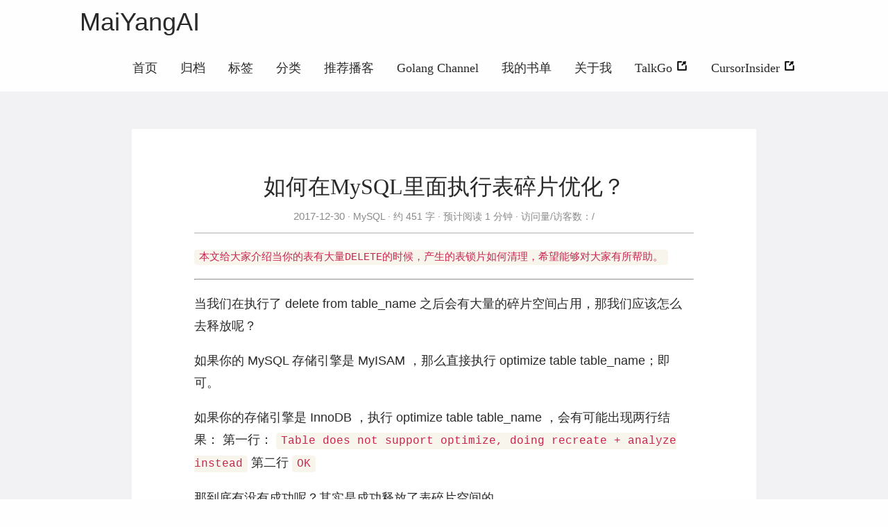

--- FILE ---
content_type: text/html; charset=utf-8
request_url: https://maiyang.me/post/2017-12-30-optimize-table-in-mysql/
body_size: 9768
content:
<!DOCTYPE html>
<html lang="zh-cn" itemscope itemtype="http://schema.org/WebPage">
<head>
  <meta charset="utf-8">
  <meta http-equiv="X-UA-Compatible" content="IE=edge">
  <title>如何在MySQL里面执行表碎片优化？ - MaiYangAI - AI, Cursor, Gopher, OpenSource Fans, 成长之路有我相伴。</title>
  

<meta name="renderer" content="webkit" />
<meta name="viewport" content="width=device-width, initial-scale=1, user-scalable=yes"/>

<meta name="MobileOptimized" content="width"/>
<meta name="HandheldFriendly" content="true"/>


<meta name="applicable-device" content="pc,mobile">

<meta name="theme-color" content="#f8f5ec" />
<meta name="msapplication-navbutton-color" content="#f8f5ec">
<meta name="apple-mobile-web-app-capable" content="yes">
<meta name="apple-mobile-web-app-status-bar-style" content="#f8f5ec">

<meta name="mobile-web-app-capable" content="yes">

<meta name="author" content="mai" /><meta name="description" content="本文给大家介绍当你的表有大量DELETE的时候，产生的表锁片如何清理。" />
<meta name="keywords" content="MySQL,, Optimize,, ALTER, TABLE, ENGINE" />







<meta name="generator" content="Hugo 0.62.2" />


<link rel="canonical" href="https://maiyang.me/post/2017-12-30-optimize-table-in-mysql/" />





<link rel="icon" href="/favicon.ico" />











<link rel="stylesheet" href="/sass/jane.min.ff880eb9a10b27f498e13ba5eef4a8a1a123b166aaccc106c1fc3e75b37f5cb1.css" integrity="sha256-/4gOuaELJ/SY4Tul7vSooaEjsWaqzMEGwfw&#43;dbN/XLE=" media="screen" crossorigin="anonymous">





<meta property="og:title" content="如何在MySQL里面执行表碎片优化？" />
<meta property="og:description" content="本文给大家介绍当你的表有大量DELETE的时候，产生的表锁片如何清理。" />
<meta property="og:type" content="article" />
<meta property="og:url" content="https://maiyang.me/post/2017-12-30-optimize-table-in-mysql/" />
<meta property="article:published_time" content="2017-12-30T12:00:00+00:00" />
<meta property="article:modified_time" content="2017-12-30T12:00:00+00:00" />
<meta itemprop="name" content="如何在MySQL里面执行表碎片优化？">
<meta itemprop="description" content="本文给大家介绍当你的表有大量DELETE的时候，产生的表锁片如何清理。">
<meta itemprop="datePublished" content="2017-12-30T12:00:00&#43;00:00" />
<meta itemprop="dateModified" content="2017-12-30T12:00:00&#43;00:00" />
<meta itemprop="wordCount" content="451">



<meta itemprop="keywords" content="MySQL,Optimize,ALTER TABLE ENGINE," /><meta name="twitter:card" content="summary"/>
<meta name="twitter:title" content="如何在MySQL里面执行表碎片优化？"/>
<meta name="twitter:description" content="本文给大家介绍当你的表有大量DELETE的时候，产生的表锁片如何清理。"/>

<!--[if lte IE 9]>
  <script src="https://cdnjs.cloudflare.com/ajax/libs/classlist/1.1.20170427/classList.min.js"></script>
<![endif]-->

<!--[if lt IE 9]>
  <script src="https://cdn.jsdelivr.net/npm/html5shiv@3.7.3/dist/html5shiv.min.js"></script>
  <script src="https://cdn.jsdelivr.net/npm/respond.js@1.4.2/dest/respond.min.js"></script>
<![endif]-->


<script type="application/javascript">
var doNotTrack = false;
if (!doNotTrack) {
	window.ga=window.ga||function(){(ga.q=ga.q||[]).push(arguments)};ga.l=+new Date;
	ga('create', 'UA-42862533-1', 'auto');
	
	ga('send', 'pageview');
}
</script>
<script async src='https://www.google-analytics.com/analytics.js'></script>




<script type='text/javascript'>
!function(e,t,n,g,i){e[i]=e[i]||function(){(e[i].q=e[i].q||[]).push(arguments)},n=t.createElement("script"),tag=t.getElementsByTagName("script")[0],n.async=1,n.src=('https:'==document.location.protocol?'https://':'http://')+g,tag.parentNode.insertBefore(n,tag)}(window,document,"script","assets.giocdn.com/2.1/gio.js","gio");
  gio('init','9c47cd217a36a09f', {});





gio('send');

</script>




</head>
<body>
  <div id="mobile-navbar" class="mobile-navbar">
  <div class="mobile-header-logo">
    <a href="/" class="logo">MaiYangAI</a>
  </div>
  <div class="mobile-navbar-icon">
    <span></span>
    <span></span>
    <span></span>
  </div>
</div>
<nav id="mobile-menu" class="mobile-menu slideout-menu">
  <ul class="mobile-menu-list">
    <li class="mobile-menu-item">
        
          
          
            <a class="menu-item-link" href="https://maiyang.me/">首页</a>
          
        
      </li><li class="mobile-menu-item">
        
          
          
            <a class="menu-item-link" href="https://maiyang.me/post/">归档</a>
          
        
      </li><li class="mobile-menu-item">
        
          
          
            <a class="menu-item-link" href="https://maiyang.me/tags/">标签</a>
          
        
      </li><li class="mobile-menu-item">
        
          
          
            <a class="menu-item-link" href="https://maiyang.me/categories/">分类</a>
          
        
      </li><li class="mobile-menu-item">
        
          
          
            <a class="menu-item-link" href="https://maiyang.me/podcasts/">推荐播客</a>
          
        
      </li><li class="mobile-menu-item">
        
          
          
            <a class="menu-item-link" href="https://maiyang.me/golang_channel/">Golang Channel</a>
          
        
      </li><li class="mobile-menu-item">
        
          
          
            <a class="menu-item-link" href="https://maiyang.me/books/">我的书单</a>
          
        
      </li><li class="mobile-menu-item">
        
          
          
            <a class="menu-item-link" href="https://maiyang.me/about/">关于我</a>
          
        
      </li><li class="mobile-menu-item">
        
          
          
            <a class="menu-item-link" href="https://talkgo.org/" rel="noopener" target="_blank">
              TalkGo
              
              <i class="iconfont">
                <svg class="icon" viewBox="0 0 1024 1024" version="1.1"
  xmlns="http://www.w3.org/2000/svg" xmlns:xlink="http://www.w3.org/1999/xlink"
  width="18" height="18">
  <path d="M623.36 272.96 473.216 423.04C467.2 429.056 467.072 438.656 472.896 444.416c0 0-6.72-6.656 1.6 1.6C496.064 467.648 528.64 500.224 528.64 500.224 534.464 506.048 544 505.856 550.016 499.904l150.08-150.144 67.328 66.432c9.024 8.96 27.456 4.544 30.4-8.96 19.968-92.608 46.656-227.52 46.656-227.52 6.848-34.496-16.192-56.704-49.92-49.92 0 0-134.656 26.816-227.328 46.784C560.32 178.048 556.352 182.272 554.752 187.136c-3.2 6.208-3.008 14.208 3.776 20.992L623.36 272.96z"></path>
  <path d="M841.152 457.152c-30.528 0-54.784 24.512-54.784 54.656l0 274.752L237.696 786.56 237.696 237.696l206.016 0c6.656 0 10.752 0 13.248 0C487.68 237.696 512 213.184 512 182.848 512 152.32 487.36 128 456.96 128L183.04 128C153.216 128 128 152.576 128 182.848c0 3.136 0.256 6.272 0.768 9.28C128.256 195.136 128 198.272 128 201.408l0 639.488c0 0.064 0 0.192 0 0.256 0 0.128 0 0.192 0 0.32 0 30.528 24.512 54.784 54.784 54.784l646.976 0c6.592 0 9.728 0 11.712 0 28.736 0 52.928-22.976 54.464-51.968C896 843.264 896 842.304 896 841.344l0-20.352L896 561.408 896 512.128C896 481.792 871.424 457.152 841.152 457.152z"></path>
</svg>

              </i>
            </a>
          
        
      </li><li class="mobile-menu-item">
        
          
          
            <a class="menu-item-link" href="https://cursor-insider.com/" rel="noopener" target="_blank">
              CursorInsider
              
              <i class="iconfont">
                <svg class="icon" viewBox="0 0 1024 1024" version="1.1"
  xmlns="http://www.w3.org/2000/svg" xmlns:xlink="http://www.w3.org/1999/xlink"
  width="18" height="18">
  <path d="M623.36 272.96 473.216 423.04C467.2 429.056 467.072 438.656 472.896 444.416c0 0-6.72-6.656 1.6 1.6C496.064 467.648 528.64 500.224 528.64 500.224 534.464 506.048 544 505.856 550.016 499.904l150.08-150.144 67.328 66.432c9.024 8.96 27.456 4.544 30.4-8.96 19.968-92.608 46.656-227.52 46.656-227.52 6.848-34.496-16.192-56.704-49.92-49.92 0 0-134.656 26.816-227.328 46.784C560.32 178.048 556.352 182.272 554.752 187.136c-3.2 6.208-3.008 14.208 3.776 20.992L623.36 272.96z"></path>
  <path d="M841.152 457.152c-30.528 0-54.784 24.512-54.784 54.656l0 274.752L237.696 786.56 237.696 237.696l206.016 0c6.656 0 10.752 0 13.248 0C487.68 237.696 512 213.184 512 182.848 512 152.32 487.36 128 456.96 128L183.04 128C153.216 128 128 152.576 128 182.848c0 3.136 0.256 6.272 0.768 9.28C128.256 195.136 128 198.272 128 201.408l0 639.488c0 0.064 0 0.192 0 0.256 0 0.128 0 0.192 0 0.32 0 30.528 24.512 54.784 54.784 54.784l646.976 0c6.592 0 9.728 0 11.712 0 28.736 0 52.928-22.976 54.464-51.968C896 843.264 896 842.304 896 841.344l0-20.352L896 561.408 896 512.128C896 481.792 871.424 457.152 841.152 457.152z"></path>
</svg>

              </i>
            </a>
          
        
      </li>
    

    
  </ul>
</nav>


  
    






  <link rel="stylesheet" href="/lib/photoswipe/photoswipe.min.css" />
  <link rel="stylesheet" href="/lib/photoswipe/default-skin/default-skin.min.css" />




<div class="pswp" tabindex="-1" role="dialog" aria-hidden="true">

<div class="pswp__bg"></div>

<div class="pswp__scroll-wrap">
    
    <div class="pswp__container">
      <div class="pswp__item"></div>
      <div class="pswp__item"></div>
      <div class="pswp__item"></div>
    </div>
    
    <div class="pswp__ui pswp__ui--hidden">
    <div class="pswp__top-bar">
      
      <div class="pswp__counter"></div>
      <button class="pswp__button pswp__button--close" title="Close (Esc)"></button>
      <button class="pswp__button pswp__button--share" title="Share"></button>
      <button class="pswp__button pswp__button--fs" title="Toggle fullscreen"></button>
      <button class="pswp__button pswp__button--zoom" title="Zoom in/out"></button>
      
      
      <div class="pswp__preloader">
        <div class="pswp__preloader__icn">
          <div class="pswp__preloader__cut">
            <div class="pswp__preloader__donut"></div>
          </div>
        </div>
      </div>
    </div>
    <div class="pswp__share-modal pswp__share-modal--hidden pswp__single-tap">
      <div class="pswp__share-tooltip"></div>
    </div>
    <button class="pswp__button pswp__button--arrow--left" title="Previous (arrow left)">
    </button>
    <button class="pswp__button pswp__button--arrow--right" title="Next (arrow right)">
    </button>
    <div class="pswp__caption">
      <div class="pswp__caption__center"></div>
    </div>
    </div>
    </div>
</div>

  

  

  

  <header id="header" class="header container">
    <div class="logo-wrapper">
  <a href="/" class="logo">
    
      MaiYangAI
    
  </a>
</div>

<nav class="site-navbar">
  <ul id="menu" class="menu">
    
    
        <li class="menu-item">
        
          
          
            <a class="menu-item-link" href="https://maiyang.me/">首页</a>
          

        

      </li>
    
        <li class="menu-item">
        
          
          
            <a class="menu-item-link" href="https://maiyang.me/post/">归档</a>
          

        

      </li>
    
        <li class="menu-item">
        
          
          
            <a class="menu-item-link" href="https://maiyang.me/tags/">标签</a>
          

        

      </li>
    
        <li class="menu-item">
        
          
          
            <a class="menu-item-link" href="https://maiyang.me/categories/">分类</a>
          

        

      </li>
    
        <li class="menu-item">
        
          
          
            <a class="menu-item-link" href="https://maiyang.me/podcasts/">推荐播客</a>
          

        

      </li>
    
        <li class="menu-item">
        
          
          
            <a class="menu-item-link" href="https://maiyang.me/golang_channel/">Golang Channel</a>
          

        

      </li>
    
        <li class="menu-item">
        
          
          
            <a class="menu-item-link" href="https://maiyang.me/books/">我的书单</a>
          

        

      </li>
    
        <li class="menu-item">
        
          
          
            <a class="menu-item-link" href="https://maiyang.me/about/">关于我</a>
          

        

      </li>
    
        <li class="menu-item">
        
          
          
            <a class="menu-item-link" href="https://talkgo.org/" rel="noopener" target="_blank">
              TalkGo
              
              <i class="iconfont">
                <svg class="icon" viewBox="0 0 1024 1024" version="1.1"
  xmlns="http://www.w3.org/2000/svg" xmlns:xlink="http://www.w3.org/1999/xlink"
  width="18" height="18">
  <path d="M623.36 272.96 473.216 423.04C467.2 429.056 467.072 438.656 472.896 444.416c0 0-6.72-6.656 1.6 1.6C496.064 467.648 528.64 500.224 528.64 500.224 534.464 506.048 544 505.856 550.016 499.904l150.08-150.144 67.328 66.432c9.024 8.96 27.456 4.544 30.4-8.96 19.968-92.608 46.656-227.52 46.656-227.52 6.848-34.496-16.192-56.704-49.92-49.92 0 0-134.656 26.816-227.328 46.784C560.32 178.048 556.352 182.272 554.752 187.136c-3.2 6.208-3.008 14.208 3.776 20.992L623.36 272.96z"></path>
  <path d="M841.152 457.152c-30.528 0-54.784 24.512-54.784 54.656l0 274.752L237.696 786.56 237.696 237.696l206.016 0c6.656 0 10.752 0 13.248 0C487.68 237.696 512 213.184 512 182.848 512 152.32 487.36 128 456.96 128L183.04 128C153.216 128 128 152.576 128 182.848c0 3.136 0.256 6.272 0.768 9.28C128.256 195.136 128 198.272 128 201.408l0 639.488c0 0.064 0 0.192 0 0.256 0 0.128 0 0.192 0 0.32 0 30.528 24.512 54.784 54.784 54.784l646.976 0c6.592 0 9.728 0 11.712 0 28.736 0 52.928-22.976 54.464-51.968C896 843.264 896 842.304 896 841.344l0-20.352L896 561.408 896 512.128C896 481.792 871.424 457.152 841.152 457.152z"></path>
</svg>

              </i>
            </a>
          

        

      </li>
    
        <li class="menu-item">
        
          
          
            <a class="menu-item-link" href="https://cursor-insider.com/" rel="noopener" target="_blank">
              CursorInsider
              
              <i class="iconfont">
                <svg class="icon" viewBox="0 0 1024 1024" version="1.1"
  xmlns="http://www.w3.org/2000/svg" xmlns:xlink="http://www.w3.org/1999/xlink"
  width="18" height="18">
  <path d="M623.36 272.96 473.216 423.04C467.2 429.056 467.072 438.656 472.896 444.416c0 0-6.72-6.656 1.6 1.6C496.064 467.648 528.64 500.224 528.64 500.224 534.464 506.048 544 505.856 550.016 499.904l150.08-150.144 67.328 66.432c9.024 8.96 27.456 4.544 30.4-8.96 19.968-92.608 46.656-227.52 46.656-227.52 6.848-34.496-16.192-56.704-49.92-49.92 0 0-134.656 26.816-227.328 46.784C560.32 178.048 556.352 182.272 554.752 187.136c-3.2 6.208-3.008 14.208 3.776 20.992L623.36 272.96z"></path>
  <path d="M841.152 457.152c-30.528 0-54.784 24.512-54.784 54.656l0 274.752L237.696 786.56 237.696 237.696l206.016 0c6.656 0 10.752 0 13.248 0C487.68 237.696 512 213.184 512 182.848 512 152.32 487.36 128 456.96 128L183.04 128C153.216 128 128 152.576 128 182.848c0 3.136 0.256 6.272 0.768 9.28C128.256 195.136 128 198.272 128 201.408l0 639.488c0 0.064 0 0.192 0 0.256 0 0.128 0 0.192 0 0.32 0 30.528 24.512 54.784 54.784 54.784l646.976 0c6.592 0 9.728 0 11.712 0 28.736 0 52.928-22.976 54.464-51.968C896 843.264 896 842.304 896 841.344l0-20.352L896 561.408 896 512.128C896 481.792 871.424 457.152 841.152 457.152z"></path>
</svg>

              </i>
            </a>
          

        

      </li>
    

    
    

    
  </ul>
</nav>

  </header>

  <div id="mobile-panel">
    <main id="main" class="main bg-llight">
      <div class="content-wrapper">
        <div id="content" class="content container">
          <article class="post bg-white">
    
    <header class="post-header">
      <h1 class="post-title">如何在MySQL里面执行表碎片优化？</h1>
      
      <div class="post-meta">
        <time datetime="2017-12-30" class="post-time">
          2017-12-30
        </time>
        <div class="post-category">
            <a href="https://maiyang.me/categories/mysql/"> MySQL </a>
            
          </div>
        <span class="more-meta"> 约 451 字 </span>
          <span class="more-meta"> 预计阅读 1 分钟 </span>

        
        
          · 访问量/访客数：<span id="urlstat-page-pv"></span>/<span id="urlstat-page-uv"></span>
        

        
        
      </div>
    </header>

    
    
<div class="post-toc" id="post-toc">
  <h2 class="post-toc-title">文章目录</h2>
  <div class="post-toc-content">
    <nav id="TableOfContents">
  <ul>
    <li><a href="#参考资料-">参考资料</a></li>
  </ul>
</nav>
  </div>
</div>

    
    <div class="post-content">
      <pre><code>本文给大家介绍当你的表有大量DELETE的时候，产生的表锁片如何清理，希望能够对大家有所帮助。
</code></pre>
<hr>
<p>当我们在执行了 delete from table_name 之后会有大量的碎片空间占用，那我们应该怎么去释放呢？</p>
<p>如果你的 MySQL 存储引擎是 MyISAM ，那么直接执行 optimize table table_name；即可。</p>
<p>如果你的存储引擎是 InnoDB ，执行 optimize table table_name ，会有可能出现两行结果：
第一行：
<code>Table does not support optimize, doing recreate + analyze instead</code>
第二行 <code>OK</code></p>
<p>那到底有没有成功呢？其实是成功释放了表碎片空间的。</p>
<p>但是有提示 <code>Table 不支持 optimize</code> 怎么办呢？</p>
<p>其实对于 InnoDB 来说，要释放表锁片空间，我们可以采用 <code>alter table table_name ENGINE=InnoDB</code>。</p>
<p>不管是 optimize 还是 alter table 都是会锁表的，我们在操作的时候要特别注意，要选择在表变更/使用的低峰期进行操作，否则会导致大量的锁表。</p>
<p>解释：<code>ALTER table table_name</code> 其实是一个空操作，类似于重建表，可以把旧的缓存以及表的碎片空间都释放掉。</p>
<p>虽然 <code>optimize table table_name</code> 也能够释放表锁片空间，但是我们还是建议使用 <code>ALTER TABLE table_name ENGINE=InnoDB;</code></p>
<h2 id="参考资料-">参考资料</h2>
<ol>
<li>没有参考资料；</li>
</ol>
<hr>
<p><strong>茶歇驿站</strong></p>
<p>一个可以让你停下来看一看，在茶歇之余给你帮助的小站，这里的内容主要是后端技术，个人管理，团队管理，以及其他个人杂想。</p>
<p><img src="https://raw.githubusercontent.com/yangwenmai/maiyang.me/master/blog/money.jpg" alt="打赏"></p>
    </div>

    
    
<div class="post-copyright">
  <p class="copyright-item">
    <span class="item-title">文章作者</span>
    <span class="item-content">mai</span>
  </p>
  <p class="copyright-item">
    <span class="item-title">上次更新</span>
    <span class="item-content">
      2017-12-30
      
    </span>
  </p>
  
  <p class="copyright-item">
    <span class="item-title">许可协议</span>
    <span class="item-content"><a rel="license noopener" href="https://creativecommons.org/licenses/by-nc-nd/4.0/" target="_blank">CC BY-NC-ND 4.0</a></span>
  </p>
</div>


    
    

    <footer class="post-footer">
      <div class="post-tags">
          <a href="https://maiyang.me/tags/mysql/">MySQL</a>
          <a href="https://maiyang.me/tags/optimize/">Optimize</a>
          <a href="https://maiyang.me/tags/alter-table-engine/">ALTER TABLE ENGINE</a>
          
        </div>

      
      <nav class="post-nav">
        
          <a class="prev" href="/post/2017-12-31-statistics-in-mysql/">
            
            <i class="iconfont">
              <svg  class="icon" viewBox="0 0 1024 1024" version="1.1"
  xmlns="http://www.w3.org/2000/svg" xmlns:xlink="http://www.w3.org/1999/xlink"
  width="18" height="18">
  <path d="M691.908486 949.511495l75.369571-89.491197c10.963703-12.998035 10.285251-32.864502-1.499144-44.378743L479.499795 515.267417 757.434875 204.940602c11.338233-12.190647 11.035334-32.285311-0.638543-44.850487l-80.46666-86.564541c-11.680017-12.583596-30.356378-12.893658-41.662889-0.716314L257.233596 494.235404c-11.332093 12.183484-11.041474 32.266891 0.657986 44.844348l80.46666 86.564541c1.772366 1.910513 3.706415 3.533476 5.750981 4.877077l306.620399 321.703933C662.505829 963.726242 680.945807 962.528973 691.908486 949.511495z"></path>
</svg>

            </i>
            <span class="prev-text nav-default">在MySQL PROCESSLIST中的 statistics 是什么？</span>
            <span class="prev-text nav-mobile">上一篇</span>
          </a>
        
          <a class="next" href="/post/2017-12-30-jaeger-opentracing-guide/">
            <span class="next-text nav-default">基于 Jaeger 的全链路追踪系统构建实战指南</span>
            <span class="prev-text nav-mobile">下一篇</span>
            
            <i class="iconfont">
              <svg class="icon" viewBox="0 0 1024 1024" version="1.1"
  xmlns="http://www.w3.org/2000/svg" xmlns:xlink="http://www.w3.org/1999/xlink"
  width="18" height="18">
  <path d="M332.091514 74.487481l-75.369571 89.491197c-10.963703 12.998035-10.285251 32.864502 1.499144 44.378743l286.278095 300.375162L266.565125 819.058374c-11.338233 12.190647-11.035334 32.285311 0.638543 44.850487l80.46666 86.564541c11.680017 12.583596 30.356378 12.893658 41.662889 0.716314l377.434212-421.426145c11.332093-12.183484 11.041474-32.266891-0.657986-44.844348l-80.46666-86.564541c-1.772366-1.910513-3.706415-3.533476-5.750981-4.877077L373.270379 71.774697C361.493148 60.273758 343.054193 61.470003 332.091514 74.487481z"></path>
</svg>

            </i>
          </a>
      </nav>
    </footer>
  </article>

  
  

  
  

  

  
  

  

  

  <div class="disqus-comment">
  <div class="disqus-button" id="load_disqus" onclick="load_disqus()">
    显示 Disqus 评论
  </div>
  <div id="disqus_thread"></div>
  <script type="text/javascript">
    var disqus_config = function () {
      this.page.url = "https://maiyang.me/post/2017-12-30-optimize-table-in-mysql/";
    };
    function load_disqus() {
      
      
      if (window.location.hostname === 'localhost') return;

      var dsq = document.createElement('script'); dsq.type = 'text/javascript'; dsq.async = true;
      var disqus_shortname = 'https-maiyang-me';
      dsq.src = '//' + disqus_shortname + '.disqus.com/embed.js';
      (document.getElementsByTagName('head')[0] || document.getElementsByTagName('body')[0]).appendChild(dsq);

      $('#load_disqus').remove();
    };
  </script>
  <noscript>Please enable JavaScript to view the
    <a href="http://disqus.com/?ref_noscript">comments powered by Disqus.</a>
  </noscript>
  
  </div>

    

  

        </div>
      </div>
    </main>

    <footer id="footer" class="footer">
      <div class="icon-links">
  
  
    <a href="/cdn-cgi/l/email-protection#e198808f8696848fcf9896a1868c80888dcf828e8c" rel="me noopener" class="iconfont" title="email">
      <svg class="icon" viewBox="0 0 1451 1024" version="1.1"
  xmlns="http://www.w3.org/2000/svg" xmlns:xlink="http://www.w3.org/1999/xlink"
  width="36" height="36">
  <path d="M664.781909 681.472759 0 97.881301C0 3.997201 71.046997 0 71.046997 0L474.477909 0 961.649408 0 1361.641813 0C1361.641813 0 1432.688811 3.997201 1432.688811 97.881301L771.345323 681.472759C771.345323 681.472759 764.482731 685.154773 753.594283 688.65053L753.594283 688.664858C741.602731 693.493018 729.424896 695.068979 718.077952 694.839748 706.731093 695.068979 694.553173 693.493018 682.561621 688.664858L682.561621 688.65053C671.644501 685.140446 664.781909 681.472759 664.781909 681.472759L664.781909 681.472759ZM718.063616 811.603883C693.779541 811.016482 658.879232 802.205449 619.10784 767.734955 542.989056 701.759633 0 212.052267 0 212.052267L0 942.809523C0 942.809523 0 1024 83.726336 1024L682.532949 1024 753.579947 1024 1348.948139 1024C1432.688811 1024 1432.688811 942.809523 1432.688811 942.809523L1432.688811 212.052267C1432.688811 212.052267 893.138176 701.759633 817.019477 767.734955 777.248 802.205449 742.347691 811.03081 718.063616 811.603883L718.063616 811.603883Z"></path>
</svg>

    </a>
  
    <a href="https://www.linkedin.com/in/mai-yang-2a082777/" rel="me noopener" class="iconfont"
      title="linkedin"  target="_blank"
      >
      <svg class="icon" viewBox="0 0 1024 1024" version="1.1"
  xmlns="http://www.w3.org/2000/svg" xmlns:xlink="http://www.w3.org/1999/xlink"
  width="33" height="33">
  <path d="M872.405333 872.618667h-151.637333v-237.610667c0-56.661333-1.152-129.578667-79.018667-129.578667-79.061333 0-91.136 61.653333-91.136 125.397334v241.792H398.976V384h145.664v66.602667h1.962667c20.352-38.4 69.845333-78.933333 143.786666-78.933334 153.642667 0 182.058667 101.12 182.058667 232.746667v268.202667zM227.712 317.141333a87.978667 87.978667 0 0 1-88.021333-88.106666 88.064 88.064 0 1 1 88.021333 88.106666z m76.032 555.477334H151.68V384h152.064v488.618667zM948.266667 0H75.562667C33.792 0 0 33.024 0 73.770667v876.458666C0 991.018667 33.792 1024 75.562667 1024h872.576C989.866667 1024 1024 991.018667 1024 950.229333V73.770667C1024 33.024 989.866667 0 948.138667 0h0.128z"></path>
</svg>

    </a>
  
    <a href="https://github.com/yangwenmai" rel="me noopener" class="iconfont"
      title="github"  target="_blank"
      >
      <svg class="icon" style="" viewBox="0 0 1024 1024" version="1.1"
  xmlns="http://www.w3.org/2000/svg" xmlns:xlink="http://www.w3.org/1999/xlink"
  width="36" height="36">
  <path d="M512 12.672c-282.88 0-512 229.248-512 512 0 226.261333 146.688 418.133333 350.08 485.76 25.6 4.821333 34.986667-11.008 34.986667-24.618667 0-12.16-0.426667-44.373333-0.64-87.04-142.421333 30.890667-172.458667-68.693333-172.458667-68.693333C188.672 770.986667 155.008 755.2 155.008 755.2c-46.378667-31.744 3.584-31.104 3.584-31.104 51.413333 3.584 78.421333 52.736 78.421333 52.736 45.653333 78.293333 119.850667 55.68 149.12 42.581333 4.608-33.109333 17.792-55.68 32.426667-68.48-113.706667-12.8-233.216-56.832-233.216-253.013333 0-55.893333 19.84-101.546667 52.693333-137.386667-5.76-12.928-23.04-64.981333 4.48-135.509333 0 0 42.88-13.738667 140.8 52.48 40.96-11.392 84.48-17.024 128-17.28 43.52 0.256 87.04 5.888 128 17.28 97.28-66.218667 140.16-52.48 140.16-52.48 27.52 70.528 10.24 122.581333 5.12 135.509333 32.64 35.84 52.48 81.493333 52.48 137.386667 0 196.693333-119.68 240-233.6 252.586667 17.92 15.36 34.56 46.762667 34.56 94.72 0 68.522667-0.64 123.562667-0.64 140.202666 0 13.44 8.96 29.44 35.2 24.32C877.44 942.592 1024 750.592 1024 524.672c0-282.752-229.248-512-512-512"></path>
</svg>

    </a>
  
    <a href="https://www.weibo.com/yangwen0o0" rel="me noopener" class="iconfont"
      title="weibo"  target="_blank"
      >
      <svg class="icon" viewBox="0 0 1024 1024" version="1.1"
  xmlns="http://www.w3.org/2000/svg" xmlns:xlink="http://www.w3.org/1999/xlink"
  width="36" height="36">
  <path d="M385.714286 733.714286q12-19.428571 6.285714-39.428571t-25.714286-28.571429q-19.428571-8-41.714286-0.571429t-34.285714 26.285714q-12.571429 19.428571-7.428571 39.142857t24.571429 28.857143 42.571429 1.428571 35.714286-27.142857zm53.714286-69.142857q4.571429-7.428571 2-15.142857t-10-10.571429q-8-2.857143-16.285714 2.857143t-12.285714 10.571429q-9.714286 17.714286 7.428571 25.714286 8 2.857143 16.571429 2.857143t12.571429-10.571429zm99.428571 61.142857q-25.714286 58.285714-90.285714 85.714286t-128 6.857143q-61.142857-19.428571-84.285714-72.285714t3.714286-107.142857q26.857143-53.142857 86.571429-79.428571t120.285714-10.857143q63.428571 16.571429 90.571429 68.285714t1.428571 108.857143zm178.285714-91.428571q-5.142857-54.857143-50.857143-97.142857t-119.142857-62.285714-156.857143-12q-127.428571 13.142857-211.142857 80.857143t-75.714286 151.142857q5.142857 54.857143 50.857143 97.142857t119.142857 62.285714 156.857143 12q127.428571-13.142857 211.142857-80.857143t75.714286-151.142857zm176 2.285714q0 38.857143-21.142857 79.714286t-62.285714 78.285714-96.285714 67.142857-129.142857 47.428571-154.571429 17.714286-157.142857-19.142857-137.428571-53.142857-98-86.285714-37.142857-114q0-65.714286 39.714286-140t112.857143-147.428571q96.571429-96.571429 195.142857-134.857143t140.857143 4q37.142857 36.571429 11.428571 119.428571-2.285714 8-0.571429 11.428571t5.714286 4 8.285714 2.857143 7.714286-2l3.428571-1.142857q79.428571-33.714286 140.571429-33.714286t87.428571 34.857143q25.714286 36 0 101.714286-1.142857 7.428571-2.571429 11.428571t2.571429 7.142857 6.857143 4.285714 9.714286 3.428571q32.571429 10.285714 58.857143 26.857143t45.714286 46.571429 19.428571 66.571429zm-42.285714-356.571429q24 26.857143 31.142857 62t-3.714286 67.142857q-4.571429 13.142857-16.857143 19.428571t-25.428571 2.285714q-13.142857-4.571429-19.428571-16.857143t-2.285714-25.428571q11.428571-36-13.714286-63.428571t-61.142857-20q-13.714286 2.857143-25.714286-4.571429t-14.285714-21.142857q-2.857143-13.714286 4.571429-25.428571t21.142857-14.571429q34.285714-7.428571 68 3.142857t57.714286 37.428571zm103.428571-93.142857q49.714286 54.857143 64.285714 127.142857t-7.714286 138q-5.142857 15.428571-19.428571 22.857143t-29.714286 2.285714-22.857143-19.428571-2.857143-29.714286q16-46.857143 5.714286-98.285714t-45.714286-90.285714q-35.428571-39.428571-84.571429-54.571429t-98.857143-4.857143q-16 3.428571-29.714286-5.428571t-17.142857-24.857143 5.428571-29.428571 24.857143-16.857143q70.285714-14.857143 139.428571 6.571429t118.857143 76.857143z"></path>
</svg>

    </a>
  
    <a href="https://x.com/maiyangai" rel="me noopener" class="iconfont"
      title="twitter"  target="_blank"
      >
      <svg class="icon" viewBox="0 0 1264 1024" version="1.1"
  xmlns="http://www.w3.org/2000/svg" xmlns:xlink="http://www.w3.org/1999/xlink"
  width="36" height="36">
  <path d="M1229.8616 18.043658c0 0-117.852626 63.135335-164.151872 67.344358-105.225559-164.151872-505.082682-92.598492-437.738325 223.078185C278.622548 312.675223 89.216542 47.506814 89.216542 47.506814s-117.852626 189.406006 75.762402 345.139833C127.097743 396.85567 55.544363 371.601535 55.544363 371.601535S26.081207 535.753407 253.368414 615.724832c-21.045112 29.463156-113.643603 8.418045-113.643603 8.418045s25.254134 143.10676 231.496229 180.987961c-143.10676 130.479693-387.230056 92.598492-370.393967 105.225559 206.242095 189.406006 1119.599946 231.496229 1128.01799-643.98042C1179.353331 249.539887 1263.533778 123.269217 1263.533778 123.269217s-130.479693 37.881201-138.897738 33.672179C1225.652577 98.015083 1229.8616 18.043658 1229.8616 18.043658"></path>
</svg>

    </a>


<a href="https://maiyang.me/index.xml" rel="noopener alternate" type="application/rss&#43;xml"
    class="iconfont" title="rss" target="_blank">
    <svg class="icon" viewBox="0 0 1024 1024" version="1.1"
  xmlns="http://www.w3.org/2000/svg" xmlns:xlink="http://www.w3.org/1999/xlink"
  width="30" height="30">
  <path d="M819.157333 1024C819.157333 574.592 449.408 204.8 0 204.8V0c561.706667 0 1024 462.293333 1024 1024h-204.842667zM140.416 743.04a140.8 140.8 0 0 1 140.501333 140.586667A140.928 140.928 0 0 1 140.074667 1024C62.72 1024 0 961.109333 0 883.626667s62.933333-140.544 140.416-140.586667zM678.784 1024h-199.04c0-263.210667-216.533333-479.786667-479.744-479.786667V345.173333c372.352 0 678.784 306.517333 678.784 678.826667z"></path>
</svg>

  </a>
   
</div>

<div class="copyright">
  <span class="power-by">
    Powered by <a class="hexo-link" href="https://gohugo.io">Hugo</a>
  </span>
  <span class="division">|</span>
  <span class="theme-info">
    Theme - <a class="theme-link" href="https://github.com/xianmin/hugo-theme-jane">Jane</a>
  </span>

  <span class="copyright-year">
    &copy;
    
      2014 -
    2026
    <span class="heart">
      
      <i class="iconfont">
        <svg class="icon" viewBox="0 0 1025 1024" version="1.1"
  xmlns="http://www.w3.org/2000/svg" xmlns:xlink="http://www.w3.org/1999/xlink"
  width="14" height="14">
  <path d="M1000.1 247.9c-15.5-37.3-37.6-70.6-65.7-98.9-54.4-54.8-125.8-85-201-85-85.7 0-166 39-221.4 107.4C456.6 103 376.3 64 290.6 64c-75.1 0-146.5 30.4-201.1 85.6-28.2 28.5-50.4 61.9-65.8 99.3-16 38.8-24 79.9-23.6 122.2 0.7 91.7 40.1 177.2 108.1 234.8 3.1 2.6 6 5.1 8.9 7.8 14.9 13.4 58 52.8 112.6 102.7 93.5 85.5 209.9 191.9 257.5 234.2 7 6.1 15.8 9.5 24.9 9.5 9.2 0 18.1-3.4 24.9-9.5 34.5-30.7 105.8-95.9 181.4-165 74.2-67.8 150.9-138 195.8-178.2 69.5-57.9 109.6-144.4 109.9-237.3 0.1-42.5-8-83.6-24-122.2z"
   fill="#8a8a8a"></path>
</svg>

      </i>
    </span><span class="author">
        MaiYangAI
        
      </span></span>

  
  
    访客数/访问量：<span id="urlstat-site-uv"></span>/<span id="urlstat-site-pv"></span>
  

  
</div>

    </footer>

    <div class="back-to-top" id="back-to-top">
      <i class="iconfont">
        
        <svg class="icon" viewBox="0 0 1024 1024" version="1.1"
  xmlns="http://www.w3.org/2000/svg" xmlns:xlink="http://www.w3.org/1999/xlink"
  width="35" height="35">
  <path d="M510.866688 227.694839 95.449397 629.218702l235.761562 0-2.057869 328.796468 362.40389 0L691.55698 628.188232l241.942331-3.089361L510.866688 227.694839zM63.840492 63.962777l894.052392 0 0 131.813095L63.840492 195.775872 63.840492 63.962777 63.840492 63.962777zM63.840492 63.962777"></path>
</svg>

      </i>
    </div>
  </div>
  
<script data-cfasync="false" src="/cdn-cgi/scripts/5c5dd728/cloudflare-static/email-decode.min.js"></script><script type="text/javascript" src="/lib/jquery/jquery-3.2.1.min.js"></script>
  <script type="text/javascript" src="/lib/slideout/slideout-1.0.1.min.js"></script>




<script type="text/javascript" src="/js/main.638251f4230630f0335d8c6748e53a96f94b72670920b60c09a56fdc8bece214.js" integrity="sha256-Y4JR9CMGMPAzXYxnSOU6lvlLcmcJILYMCaVv3Ivs4hQ=" crossorigin="anonymous"></script>












  
    <script type="text/javascript" src="/js/load-photoswipe.js"></script>
    <script type="text/javascript" src="/lib/photoswipe/photoswipe.min.js"></script>
    <script type="text/javascript" src="/lib/photoswipe/photoswipe-ui-default.min.js"></script>
  




  <script async src="//changkun.de/urlstat/client.js"></script>












<script defer src="https://static.cloudflareinsights.com/beacon.min.js/vcd15cbe7772f49c399c6a5babf22c1241717689176015" integrity="sha512-ZpsOmlRQV6y907TI0dKBHq9Md29nnaEIPlkf84rnaERnq6zvWvPUqr2ft8M1aS28oN72PdrCzSjY4U6VaAw1EQ==" data-cf-beacon='{"version":"2024.11.0","token":"6a3a341d24d74367abd97a11b4ab1864","r":1,"server_timing":{"name":{"cfCacheStatus":true,"cfEdge":true,"cfExtPri":true,"cfL4":true,"cfOrigin":true,"cfSpeedBrain":true},"location_startswith":null}}' crossorigin="anonymous"></script>
</body>
</html>


--- FILE ---
content_type: text/plain; charset=utf-8
request_url: https://changkun.de/urlstat/client.js
body_size: 1005
content:
let endpoint = 'https://www.changkun.de/urlstat'
let report = []

const p = document.getElementById('urlstat-page-pv')
const u = document.getElementById('urlstat-page-uv')
if (p !== null || u !== null) {
    report.push('page')
}

const sp = document.getElementById('urlstat-site-pv')
const su = document.getElementById('urlstat-site-uv')
if (sp !== null || su !== null) {
    report.push('site')
}

if (report.length !== 0) {
    endpoint += '?report=' + report.join('+')
}

const h = new Headers({'urlstat-url': window.location.href,'urlstat-ua': navigator.userAgent})
const r = new Request(endpoint, {method: 'GET', headers: h})
fetch(r).then(resp => {
    if (!resp.ok) throw Error(resp.statusText)
    return resp
})
.then(resp => resp.json()).then(resp => {
    if (p !== null) {
        p.textContent = resp.page_pv
    }
    if (u !== null) {
        u.textContent = resp.page_uv
    }
    if (sp !== null) {
        sp.textContent = resp.site_pv
    }
    if (su !== null) {
        su.textContent = resp.site_uv
    }
}).catch(err => console.error(err))


--- FILE ---
content_type: text/plain
request_url: https://www.google-analytics.com/j/collect?v=1&_v=j102&a=243930255&t=pageview&_s=1&dl=https%3A%2F%2Fmaiyang.me%2Fpost%2F2017-12-30-optimize-table-in-mysql%2F&ul=en-us%40posix&dt=%E5%A6%82%E4%BD%95%E5%9C%A8MySQL%E9%87%8C%E9%9D%A2%E6%89%A7%E8%A1%8C%E8%A1%A8%E7%A2%8E%E7%89%87%E4%BC%98%E5%8C%96%EF%BC%9F%20-%20MaiYangAI%20-%20AI%2C%20Cursor%2C%20Gopher%2C%20OpenSource%20Fans%2C%20%E6%88%90%E9%95%BF%E4%B9%8B%E8%B7%AF%E6%9C%89%E6%88%91%E7%9B%B8%E4%BC%B4%E3%80%82&sr=1280x720&vp=1280x720&_u=IEBAAEABAAAAACAAI~&jid=650363265&gjid=1529720550&cid=693918673.1769144471&tid=UA-42862533-1&_gid=1621446249.1769144471&_r=1&_slc=1&z=555904351
body_size: -449
content:
2,cG-JP29K5WGX6